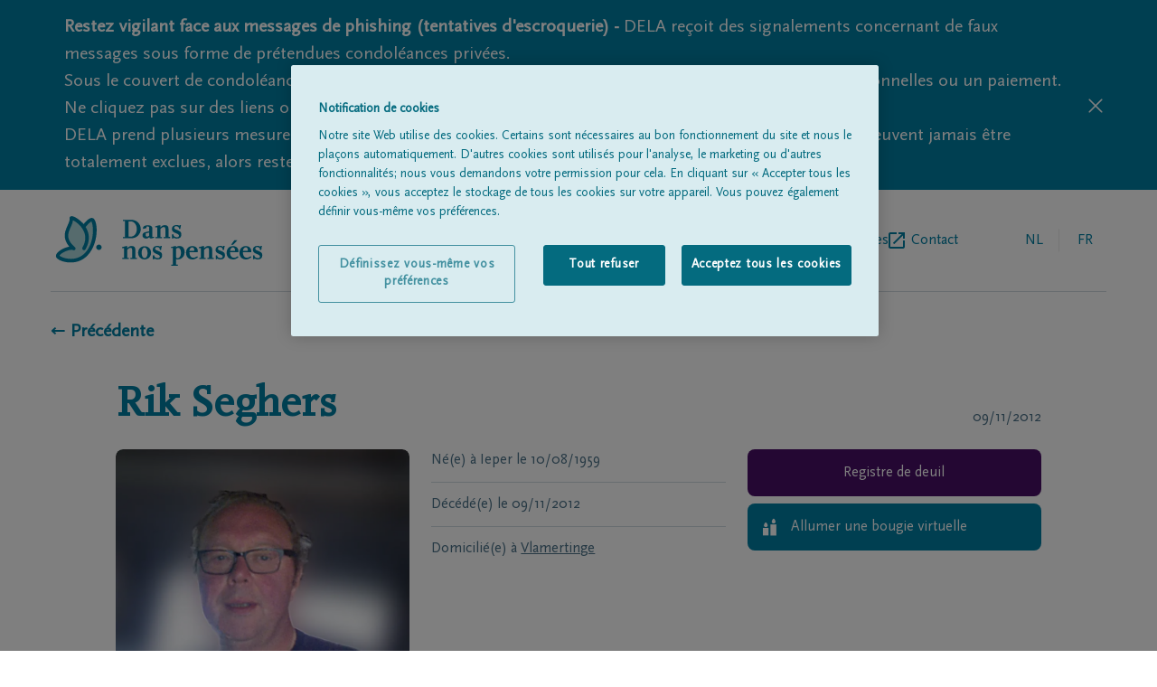

--- FILE ---
content_type: text/html; charset=utf-8
request_url: https://www.dansnospensees.be/avis-de-deces/deces-detail/09-11-2012/rik-seghers
body_size: 14692
content:
<!DOCTYPE html><html lang="fr"><head><meta charSet="utf-8"/><script integrity="sha384-9yCUjulMtAUVtpAs+Wmb067zxMp6o8qQ55jak+5ZGsnbSSKXncKYatHaYqS8O4mr" crossorigin="anonymous">(function(w,d,s,l,i){w[l]=w[l]||[];w[l].push({'gtm.start':
              new Date().getTime(),event:'gtm.js'});var f=d.getElementsByTagName(s)[0],
              j=d.createElement(s),dl=l!='dataLayer'?'&l='+l:'';j.async=true;j.src=
              'https://www.googletagmanager.com/gtm.js?id='+i+dl;f.parentNode.insertBefore(j,f);
              })(window,document,'script','dataLayer', 'GTM-TFK68F');</script><title>Rik Seghers 09/11/2012 | Dans nos pensées</title><link rel="alternate" hrefLang="nl" href="https://www.ingedachten.be/avis-de-deces/deces-detail/09-11-2012/rik-seghers"/><link rel="alternate" hrefLang="fr" href="https://www.dansnospensees.be/avis-de-deces/deces-detail/09-11-2012/rik-seghers"/><link rel="canonical" href="https://www.dansnospensees.be/avis-de-deces/deces-detail/09-11-2012/rik-seghers"/><meta name="viewport" content="width=device-width, initial-scale=1"/><link rel="apple-touch-icon" sizes="180x180" href="/apple-touch-icon.png"/><link rel="icon" type="image/png" sizes="32x32" href="/favicon-32x32.png"/><link rel="icon" type="image/png" sizes="16x16" href="/favicon-16x16.png"/><link rel="manifest" href="/site.webmanifest"/><link rel="mask-icon" href="/safari-pinned-tab.svg" color="#007fa4"/><meta name="msapplication-TileColor" content="#007fa4"/><meta name="theme-color" content="#ffffff"/><meta name="description" content="Avis de décès de  Rik Seghers, né(e) le 10/08/1959 à Ieper, &amp;amp;#8224; décédé(e) le  09/11/2012 à . Signez le registre de deuil ici."/><meta property="og:title" content="Rik Seghers | Dans nos pensées"/><meta property="og:type" content="website"/><meta property="og:description" content="Avis de décès de  Rik Seghers, né(e) le 10/08/1959 à Ieper, &amp;amp;#8224; décédé(e) le  09/11/2012 à . Signez le registre de deuil ici."/><meta property="og:image:url" content="https://igdstorageprd.blob.core.windows.net/obituary-media/8500-9000/8908/2012/11/9/59081008339/59081008339_photo--resized"/><meta property="og:image:width" content="758"/><meta property="og:image:height" content="800"/><link rel="preload" as="image" imageSrcSet="/_next/image?url=https%3A%2F%2Figdstorageprd.blob.core.windows.net%2Fobituary-media%2F8500-9000%2F8908%2F2012%2F11%2F9%2F59081008339%2F59081008339_photo--resized&amp;w=640&amp;q=75 640w, /_next/image?url=https%3A%2F%2Figdstorageprd.blob.core.windows.net%2Fobituary-media%2F8500-9000%2F8908%2F2012%2F11%2F9%2F59081008339%2F59081008339_photo--resized&amp;w=750&amp;q=75 750w, /_next/image?url=https%3A%2F%2Figdstorageprd.blob.core.windows.net%2Fobituary-media%2F8500-9000%2F8908%2F2012%2F11%2F9%2F59081008339%2F59081008339_photo--resized&amp;w=828&amp;q=75 828w, /_next/image?url=https%3A%2F%2Figdstorageprd.blob.core.windows.net%2Fobituary-media%2F8500-9000%2F8908%2F2012%2F11%2F9%2F59081008339%2F59081008339_photo--resized&amp;w=1080&amp;q=75 1080w, /_next/image?url=https%3A%2F%2Figdstorageprd.blob.core.windows.net%2Fobituary-media%2F8500-9000%2F8908%2F2012%2F11%2F9%2F59081008339%2F59081008339_photo--resized&amp;w=1200&amp;q=75 1200w, /_next/image?url=https%3A%2F%2Figdstorageprd.blob.core.windows.net%2Fobituary-media%2F8500-9000%2F8908%2F2012%2F11%2F9%2F59081008339%2F59081008339_photo--resized&amp;w=1920&amp;q=75 1920w, /_next/image?url=https%3A%2F%2Figdstorageprd.blob.core.windows.net%2Fobituary-media%2F8500-9000%2F8908%2F2012%2F11%2F9%2F59081008339%2F59081008339_photo--resized&amp;w=2048&amp;q=75 2048w, /_next/image?url=https%3A%2F%2Figdstorageprd.blob.core.windows.net%2Fobituary-media%2F8500-9000%2F8908%2F2012%2F11%2F9%2F59081008339%2F59081008339_photo--resized&amp;w=3840&amp;q=75 3840w" imageSizes="100vw" fetchpriority="high"/><meta name="next-head-count" content="22"/><link rel="preconnect" href="https://fonts.googleapis.com"/><link rel="preconnect" href="https://fonts.gstatic.com" crossorigin="anonymous"/><link rel="preload" href="/fonts/delaIcon/delaIcon.ttf" as="font" crossorigin="" type="font/ttf"/><link rel="preload" href="/fonts/ScalaSansPro/ScalaSansPro.ttf" as="font" crossorigin="" type="font/ttf"/><link rel="preload" href="/fonts/ScalaOT/ScalaOT.ttf" as="font" crossorigin="" type="font/ttf"/><link data-next-font="" rel="preconnect" href="/" crossorigin="anonymous"/><script id="OneTrust" type="text/javascript" data-nscript="beforeInteractive">function OptanonWrapper() </script><link rel="preload" href="/_next/static/css/1ed5b7814f29d169.css" as="style"/><link rel="stylesheet" href="/_next/static/css/1ed5b7814f29d169.css" data-n-g=""/><link rel="preload" href="/_next/static/css/41b896fb9ce2ef62.css" as="style"/><link rel="stylesheet" href="/_next/static/css/41b896fb9ce2ef62.css" data-n-p=""/><noscript data-n-css=""></noscript><script defer="" nomodule="" src="/_next/static/chunks/polyfills-42372ed130431b0a.js"></script><script src="https://cdn.cookielaw.org/scripttemplates/otSDKStub.js" data-document-language="true" type="text/javascript" charSet="UTF-8" data-domain-script="c2978dce-42dd-4457-a7a4-813533bcfd03-test" defer="" data-nscript="beforeInteractive"></script><script src="/_next/static/chunks/webpack-59c5c889f52620d6.js" defer=""></script><script src="/_next/static/chunks/framework-49c6cecf1f6d5795.js" defer=""></script><script src="/_next/static/chunks/main-21175ec1c4723845.js" defer=""></script><script src="/_next/static/chunks/pages/_app-009411393f9f62e7.js" defer=""></script><script src="/_next/static/chunks/202-aba5c0acc506b266.js" defer=""></script><script src="/_next/static/chunks/698-a99de2d1886ba952.js" defer=""></script><script src="/_next/static/chunks/70-a61e836d856d0dfe.js" defer=""></script><script src="/_next/static/chunks/pages/%5B%5B...slug%5D%5D-be36dff928da15c2.js" defer=""></script><script src="/_next/static/X7WbRXsrXQJle0SAn4YMy/_buildManifest.js" defer=""></script><script src="/_next/static/X7WbRXsrXQJle0SAn4YMy/_ssgManifest.js" defer=""></script></head><body class=""><div id="__next"><div><header class="pt-7 px-5 lg:px-14"><div class="flex items-center justify-between pb-7 lg:flex-row lg:items-center w-full lg:border-b lg:border-borderGrey"><a href="https://www.dansnospensees.be/fr"><svg y="0px" viewBox="0 0 177 43" class="h-11 w-36 sm:w-60 md:h-14"><g><g><path fill="#007FA4" d="M70.5,17.5c-1.5,1.4-3.2,2.1-5.5,2.1h-7.3v-1h1.8V5h-1.8V4H65c4.5,0,7.9,3.4,7.9,7.8    C73,13.9,72.1,15.9,70.5,17.5z M64.5,5.3h-2v13h1.9c3,0,5.2-2.8,5.2-6.5C69.6,8.3,67.3,5.3,64.5,5.3z"></path><path fill="#007FA4" d="M82.7,19.6c-0.4,0.1-0.8,0.2-1.1,0.2c-0.9,0-1.3-0.4-1.4-1.3c-0.8,1-1.6,1.4-2.8,1.4c-1.8,0-3-1.1-3-2.7    c0-1.4,0.8-2.4,2.3-2.7l3.4-0.8v-2.5c0-1.2-0.3-1.6-1.2-1.6c-0.4,0-0.6,0-1.2,0.3V11L75,11.7c-0.2-0.3-0.2-0.4-0.2-0.7    c0-1.4,1.6-2.4,4.1-2.4s3.9,0.9,3.9,2.6v7.2h1.4v0.8L82.7,19.6z M80.1,14.8l-3,0.7v1.3c0,0.9,0.5,1.5,1.2,1.5c0.6,0,1.1-0.3,1.8-1    V14.8z"></path><path fill="#007FA4" d="M92.4,19.6v-1h1.4V12c0-1.4-0.3-1.9-1.3-1.9c-0.9,0-1.3,0.2-2.9,1.7v6.8H91v1h-5.5v-1h1.4v-8.3h-1.7V9.5    l3.4-0.9h1v1.9c1.5-1.6,2.3-2,3.8-2c2,0,3.1,1,3.1,3v7H98v1h-5.6V19.6z"></path><path fill="#007FA4" d="M103.7,19.9c-1.4,0-2.3-0.3-3-0.9v0.8h-1.2v-3.4h1.3V17c0,0.9,1.3,1.8,2.8,1.8c1.1,0,1.8-0.5,1.8-1.3    c0-0.9-0.6-1.4-2.9-2.3c-2.3-0.9-3.1-1.8-3.1-3.5c0-2,1.5-3.3,3.8-3.3c1.2,0,2,0.2,2.6,0.8l0.1-0.8h1.2l-0.6,3.4h-1.2    c0.1-0.3,0.1-0.6,0.1-0.8c0-0.8-1.2-1.6-2.3-1.6c-1,0-1.7,0.5-1.7,1.3c0,0.9,0.4,1.2,2.9,2.1c2.3,0.9,3.1,1.8,3.1,3.5    C107.5,18.7,106.1,19.9,103.7,19.9z"></path></g><g><path fill="#007FA4" d="M64.2,37.3v-1h1.4v-6.6c0-1.4-0.3-1.9-1.3-1.9c-0.9,0-1.3,0.2-2.9,1.7v6.8h1.4v1h-5.5v-1h1.4V28H57v-0.8    l3.4-0.9h1v1.9c1.5-1.6,2.3-2,3.8-2c2,0,3.1,1,3.1,3v7h1.4v1L64.2,37.3L64.2,37.3z"></path><path fill="#007FA4" d="M76.2,37.6c-3.2,0-5.5-2.4-5.5-5.6c0-3.3,2.3-5.6,5.5-5.6s5.5,2.4,5.5,5.6C81.6,35.2,79.3,37.6,76.2,37.6z    M76.2,27.5c-1.4,0-2.5,1.8-2.5,4.5c0,2.6,1,4.5,2.5,4.5s2.5-1.8,2.5-4.5C78.6,29.3,77.6,27.5,76.2,27.5z"></path><path fill="#007FA4" d="M87.4,37.6c-1.4,0-2.3-0.3-3-0.9v0.8h-1.2v-3.4h1.3v0.6c0,0.9,1.3,1.8,2.8,1.8c1.1,0,1.8-0.5,1.8-1.3    c0-0.9-0.6-1.4-2.9-2.3c-2.3-0.9-3.1-1.8-3.1-3.5c0-2,1.5-3.3,3.8-3.3c1.2,0,2,0.2,2.6,0.8l0.1-0.8h1.2l-0.6,3.4H89    c0.1-0.3,0.1-0.6,0.1-0.8c0-0.8-1.2-1.6-2.3-1.6c-1,0-1.7,0.5-1.7,1.3c0,0.9,0.4,1.2,2.9,2.1c2.3,0.9,3.1,1.8,3.1,3.5    C91.1,36.4,89.8,37.6,87.4,37.6z"></path><path fill="#007FA4" d="M104.4,37.6c-0.6,0-0.9,0-1.5-0.3V42h1.6v1h-5.7v-1h1.4V27.9h-1.7v-0.7l3.4-0.9h1v1c0.9-0.8,1.7-1.1,3-1.1    c2.6,0,4.3,2,4.3,5.2C110.1,35.1,107.7,37.6,104.4,37.6z M104.7,27.8c-0.6,0-1,0.2-1.8,0.8v6c0,1.7,0.2,2,1.2,2c1.8,0,3-2,3-4.8    C107.1,29.4,106.1,27.8,104.7,27.8z"></path><path fill="#007FA4" d="M116.7,37.6c-3.2,0-5.3-2.2-5.3-5.6s2.1-5.7,5.4-5.7c2.7,0,4.6,1.7,4.6,4.3v0.9h-7.1c0,2.9,1.3,4.7,3.4,4.7    c0.9,0,1.3-0.2,3.2-1.3l0.5,1C119.2,37.3,118.3,37.6,116.7,37.6z M118.4,29.7c0-1.4-0.7-2.4-1.7-2.4c-1.3,0-2.2,1.2-2.5,3h4.1    L118.4,29.7L118.4,29.7z"></path><path fill="#007FA4" d="M129.5,37.3v-1h1.4v-6.6c0-1.4-0.3-1.9-1.3-1.9c-0.9,0-1.3,0.2-2.9,1.7v6.8h1.4v1h-5.5v-1h1.4V28h-1.7v-0.8    l3.4-0.9h1v1.9c1.5-1.6,2.3-2,3.8-2c2,0,3.1,1,3.1,3v7h1.4v1L129.5,37.3L129.5,37.3z"></path><path fill="#007FA4" d="M140.8,37.6c-1.4,0-2.3-0.3-3-0.9v0.8h-1.2v-3.4h1.3v0.6c0,0.9,1.3,1.8,2.8,1.8c1.1,0,1.8-0.5,1.8-1.3    c0-0.9-0.6-1.4-2.9-2.3c-2.3-0.9-3.1-1.8-3.1-3.5c0-2,1.5-3.3,3.8-3.3c1.2,0,2,0.2,2.6,0.8l0.1-0.8h1.2l-0.6,3.4h-1.2    c0.1-0.3,0.1-0.6,0.1-0.8c0-0.8-1.2-1.6-2.3-1.6c-1,0-1.7,0.5-1.7,1.3c0,0.9,0.4,1.2,2.9,2.1c2.3,0.9,3.1,1.8,3.1,3.5    C144.5,36.4,143.1,37.6,140.8,37.6z"></path><path fill="#007FA4" d="M151.2,37.6c-3.2,0-5.3-2.2-5.3-5.6s2.1-5.7,5.4-5.7c2.7,0,4.6,1.7,4.6,4.3v0.9h-7.1c0,2.9,1.3,4.7,3.4,4.7    c0.9,0,1.3-0.2,3.2-1.3l0.5,1C153.7,37.3,152.9,37.6,151.2,37.6z M153,29.7c0-1.4-0.7-2.4-1.7-2.4c-1.3,0-2.2,1.2-2.5,3h4.1    L153,29.7L153,29.7z M151.3,25.2h-1.7l2.8-3.8h2.6L151.3,25.2z"></path><path fill="#007FA4" d="M162.1,37.6c-3.2,0-5.3-2.2-5.3-5.6s2.1-5.7,5.4-5.7c2.7,0,4.6,1.7,4.6,4.3v0.9h-7.1c0,2.9,1.3,4.7,3.4,4.7    c0.9,0,1.3-0.2,3.2-1.3l0.5,1C164.6,37.3,163.8,37.6,162.1,37.6z M163.9,29.7c0-1.4-0.7-2.4-1.7-2.4c-1.3,0-2.2,1.2-2.5,3h4.1    L163.9,29.7L163.9,29.7z"></path><path fill="#007FA4" d="M172.5,37.6c-1.4,0-2.3-0.3-3-0.9v0.8h-1.2v-3.4h1.3v0.6c0,0.9,1.3,1.8,2.8,1.8c1.1,0,1.8-0.5,1.8-1.3    c0-0.9-0.6-1.4-2.9-2.3c-2.3-0.9-3.1-1.8-3.1-3.5c0-2,1.5-3.3,3.8-3.3c1.2,0,2,0.2,2.6,0.8l0.1-0.8h1.2l-0.6,3.4h-1.2    c0.1-0.3,0.1-0.6,0.1-0.8c0-0.8-1.2-1.6-2.3-1.6c-1,0-1.7,0.5-1.7,1.3c0,0.9,0.4,1.2,2.9,2.1c2.3,0.9,3.1,1.8,3.1,3.5    C176.2,36.4,174.9,37.6,172.5,37.6z"></path></g></g><path fill="#ADD8DB" d="M24.7,9.6c0,0,5.2-7,7.2-5.4c2.9,3,3.6,19.8-5.2,29s-22.2,4.6-24.1,2c-2-2.6,9.1-8.9,13.4-6.9  C3,17.1,14.7,9.4,14,2.6c-0.2-1.8,20.5,8.6,10.8,25.7"></path><g><path fill="#007FA4" d="M13.5,40.2c-0.5,0-1,0-1.5,0c-4.6-0.3-9.2-2-10.6-4c-0.4-0.5-1.2-2,0.5-4c1.8-2.3,6.4-4.8,10.3-5.4   C6,19.4,8.7,13.3,10.8,8.7c1-2.2,1.9-4.2,1.7-6c-0.1-0.7,0.3-1.4,1-1.7c1.9-0.9,7.1,2.5,10.3,5.9c0.2,0.2,0.4,0.4,0.6,0.7   c1.5-1.9,4.2-4.9,6.5-5.2c0.8-0.1,1.5,0.1,2,0.5c0,0,0.1,0.1,0.1,0.1c3.9,4,3.9,21.6-5.2,31.1C24.1,38.1,19.1,40.2,13.5,40.2z   M3.9,34.4c0.8,0.9,4.2,2.4,8.3,2.7c3.7,0.3,9-0.4,13.4-5c8.3-8.6,7.3-23.8,5.4-26.7c-0.9,0.3-3.1,2.4-4.9,4.7   c2.7,4.3,4.5,10.8-0.1,18.9c-0.4,0.7-1.3,1-2,0.6c-0.7-0.4-1-1.3-0.6-2c2.9-5.1,3.2-10,0.8-14.6c-2.3-4.6-6.6-7.6-8.9-8.6   C15.2,6.2,14.4,8,13.5,10c-2.4,5.3-4.6,10.3,3.5,17.2c0.6,0.5,0.7,1.3,0.3,2c-0.4,0.6-1.2,0.9-1.9,0.5c-1.4-0.7-4.7,0.1-7.8,1.7   C5.3,32.6,4.1,33.9,3.9,34.4z M3.8,34.3C3.8,34.3,3.8,34.3,3.8,34.3C3.8,34.3,3.8,34.3,3.8,34.3z M15.5,2.4   C15.5,2.4,15.5,2.5,15.5,2.4C15.5,2.5,15.5,2.4,15.5,2.4z"></path></g><path fill="#007FA4" d="M37.4,29.6c-1.3,0-2.3-1.1-2.3-2.3c0-1.3,1.1-2.3,2.3-2.3s2.3,1.1,2.3,2.3S38.7,29.6,37.4,29.6z"></path></svg></a><div class="flex flex-row lg:hidden text-delaBlue relative"><ul class="text-borderGrey text-base md:ml-5 w-36 text-right self-center LangSwitch_border_line__EQ0Pv"><li class="uppercase inline-block relative text-textSubtleGrey pr-1"><a href="https://www.ingedachten.be/overlijdensberichten/overlijden-detail/09-11-2012/rik-seghers"><span class="w-12 h-12 flex justify-center leading-12 cursor-pointer">nl</span></a></li><li class="uppercase inline-block relative text-delaBlue pointer-events-none pl-1"><a href="https://www.dansnospensees.be/"><span class="w-12 h-12 flex justify-center leading-12">fr</span></a></li></ul><div class="relative z-30 pl-1 md:pl-6"><div class="hamburger-react" aria-label="toggle menu" aria-expanded="false" role="button" style="cursor:pointer;height:48px;position:relative;transition:0.4s cubic-bezier(0, 0, 0, 1);user-select:none;width:48px;outline:none" tabindex="0"><div style="background:currentColor;height:2px;left:14px;position:absolute;width:20px;top:17px;transition:0.4s cubic-bezier(0, 0, 0, 1);transform:none"></div><div style="background:currentColor;height:2px;left:14px;position:absolute;width:20px;top:23px;transition:0.2s cubic-bezier(0, 0, 0, 1);transform:none"></div><div style="background:currentColor;height:2px;left:14px;position:absolute;width:20px;top:29px;transition:0.4s cubic-bezier(0, 0, 0, 1);transform:none"></div></div></div><nav class="h-auto w-60 bg-white shadow-md absolute top-0 right-0 pt-4 pb-5 px-5 z-20 hidden"><h3 class="text-subtleGrey text-xs mb-2">MENU</h3><ul><li class=""><a href="https://www.dansnospensees.be/avis-de-deces"><span class="flex items-center text-delaBlue inline-block h-12 text-base leading-none pb-2 flex-row back-to-home-link"><span class="">Tous les avis de décès</span></span></a></li><li class=""><a href="https://www.dansnospensees.be/a-propos-de-nous"><span class="flex items-center text-delaBlue inline-block h-12 text-base leading-none pb-2 flex-row back-to-home-link"><span class="">À propos de nous</span></span></a></li><li class="externalLink"><a href="https://www.dela.be/fr/organisation-de-funerailles/pendant-les-obseques/trouvez-un-entrepreneur-de-pompes-funebres" target="_blank" rel="noopener noreferrer" class="flex items-center text-delaBlue inline-block h-12 text-base leading-none pb-2 flex-row back-to-home-link"><span class="">Entrepreneur de pompes funèbres</span><svg xmlns="http://www.w3.org/2000/svg" xml:space="preserve" width="18" height="18"><path d="M16 16H2V2h7V0H2C.9 0 0 .9 0 2v14c0 1.1.9 2 2 2h14c1.1 0 2-.9 2-2V9h-2v7zM11 0v2h3.6l-9.8 9.8 1.4 1.4L16 3.4V7h2V0h-7z" fill="#007fa4"></path></svg></a></li><li class=""><a href="https://www.dansnospensees.be/contact"><span class="flex items-center text-delaBlue inline-block h-12 text-base leading-none pb-2 flex-row back-to-home-link"><span class="">Contact</span></span></a></li></ul></nav></div><div class="lg:flex flex-row hidden pl-5"><nav><ul class="flex gap-6 lg:gap-10 "><li class=""><a href="https://www.dansnospensees.be/avis-de-deces"><span class="flex items-center text-delaBlue h-12 text-base leading-none flex-row back-to-home-link"><span class="">Tous les avis de décès</span></span></a></li><li class=""><a href="https://www.dansnospensees.be/a-propos-de-nous"><span class="flex items-center text-delaBlue h-12 text-base leading-none flex-row back-to-home-link"><span class="">À propos de nous</span></span></a></li><li class="externalLink"><a href="https://www.dela.be/fr/organisation-de-funerailles/pendant-les-obseques/trouvez-un-entrepreneur-de-pompes-funebres" target="_blank" rel="noopener noreferrer" class="flex items-center text-delaBlue h-12 text-base leading-none flex-row back-to-home-link"><span class="">Entrepreneur de pompes funèbres</span><svg xmlns="http://www.w3.org/2000/svg" xml:space="preserve" width="18" height="18"><path d="M16 16H2V2h7V0H2C.9 0 0 .9 0 2v14c0 1.1.9 2 2 2h14c1.1 0 2-.9 2-2V9h-2v7zM11 0v2h3.6l-9.8 9.8 1.4 1.4L16 3.4V7h2V0h-7z" fill="#007fa4"></path></svg></a></li><li class=""><a href="https://www.dansnospensees.be/contact"><span class="flex items-center text-delaBlue h-12 text-base leading-none flex-row back-to-home-link"><span class="">Contact</span></span></a></li></ul></nav><ul class="text-borderGrey text-base md:ml-5 w-36 text-right self-center LangSwitch_border_line__EQ0Pv"><li class="uppercase inline-block relative text-textSubtleGrey pr-1"><a href="https://www.ingedachten.be/overlijdensberichten/overlijden-detail/09-11-2012/rik-seghers"><span class="w-12 h-12 flex justify-center leading-12 cursor-pointer">nl</span></a></li><li class="uppercase inline-block relative text-delaBlue pointer-events-none pl-1"><a href="https://www.dansnospensees.be/"><span class="w-12 h-12 flex justify-center leading-12">fr</span></a></li></ul></div></div></header><div class="px-5 lg:px-14" id="back-to-home-link-container"><a href="https://www.dansnospensees.be/"><span class="flex items-center font-bold text-xl flex-row back-to-home-link"><span class="">← Précédente</span></span></a></div><main class="max-w-screen-lg mx-auto text-delaBlue px-5 md:px-8 mdPlus:px-0 "><section class="grid grid-cols-3 gap-6 pt-6 md:pt-6"><div class="flex flex-col md:flex-row justify-between col-span-3 pt-5"><h1 class="text-center md:text-left font-serif font-bold text-delaBlue text-3xl md:text-5xl pb-8 md:pb-0 border-b border-borderGrey md:border-none">Rik<!-- --> <!-- -->Seghers</h1><div class="flex items-center flex-row justify-center text-delaBlue space-x-10 md:items-end font-serif text-base pt-8 md:pt-0"><span class="flex flex-wrap leading-percent-140 text-textSubtleGrey"></span><p class="flex items-center flex-wrap gap-px-12 leading-percent-140 justify-between text-textSubtleGrey"><div class="flex-direction-row flex gap-px-8 sm:gap-px-5 items-center md:w-full"><span class="sm:hidden icon-deceaced bg-no-repeat block w-px-16 h-px-16 min-w-px-16 bg-center"></span><span class="hidden sm:inline"></span><span class="font-sans ">09/11/2012</span></div></p></div></div><div class="grid gap-6 grid-cols-2 col-span-3 md:col-span-2"><div class="fallbackImg_image_cont__WDdJL relative pt-100% overflow-hidden rounded-lg col-span-2 md:col-span-1"><div class="overflow-hidden rounded-lg h-auto"><img alt="Rik Seghers" fetchpriority="high" width="758" height="800" decoding="async" data-nimg="1" style="color:transparent;width:100%;height:auto" sizes="100vw" srcSet="/_next/image?url=https%3A%2F%2Figdstorageprd.blob.core.windows.net%2Fobituary-media%2F8500-9000%2F8908%2F2012%2F11%2F9%2F59081008339%2F59081008339_photo--resized&amp;w=640&amp;q=75 640w, /_next/image?url=https%3A%2F%2Figdstorageprd.blob.core.windows.net%2Fobituary-media%2F8500-9000%2F8908%2F2012%2F11%2F9%2F59081008339%2F59081008339_photo--resized&amp;w=750&amp;q=75 750w, /_next/image?url=https%3A%2F%2Figdstorageprd.blob.core.windows.net%2Fobituary-media%2F8500-9000%2F8908%2F2012%2F11%2F9%2F59081008339%2F59081008339_photo--resized&amp;w=828&amp;q=75 828w, /_next/image?url=https%3A%2F%2Figdstorageprd.blob.core.windows.net%2Fobituary-media%2F8500-9000%2F8908%2F2012%2F11%2F9%2F59081008339%2F59081008339_photo--resized&amp;w=1080&amp;q=75 1080w, /_next/image?url=https%3A%2F%2Figdstorageprd.blob.core.windows.net%2Fobituary-media%2F8500-9000%2F8908%2F2012%2F11%2F9%2F59081008339%2F59081008339_photo--resized&amp;w=1200&amp;q=75 1200w, /_next/image?url=https%3A%2F%2Figdstorageprd.blob.core.windows.net%2Fobituary-media%2F8500-9000%2F8908%2F2012%2F11%2F9%2F59081008339%2F59081008339_photo--resized&amp;w=1920&amp;q=75 1920w, /_next/image?url=https%3A%2F%2Figdstorageprd.blob.core.windows.net%2Fobituary-media%2F8500-9000%2F8908%2F2012%2F11%2F9%2F59081008339%2F59081008339_photo--resized&amp;w=2048&amp;q=75 2048w, /_next/image?url=https%3A%2F%2Figdstorageprd.blob.core.windows.net%2Fobituary-media%2F8500-9000%2F8908%2F2012%2F11%2F9%2F59081008339%2F59081008339_photo--resized&amp;w=3840&amp;q=75 3840w" src="/_next/image?url=https%3A%2F%2Figdstorageprd.blob.core.windows.net%2Fobituary-media%2F8500-9000%2F8908%2F2012%2F11%2F9%2F59081008339%2F59081008339_photo--resized&amp;w=3840&amp;q=75"/></div></div><div class="text-textSubtleGrey col-span-2 md:col-span-1"><p class="pb-3 mb-3 border-b border-borderGrey"><span>Né(e) à<!-- --> <!-- -->Ieper<!-- --> </span>le<!-- --> <span>10/08/1959</span></p><p class="pb-3 mb-3  border-borderGrey border-b"><span>Décédé(e)<!-- --> <!-- --> </span>le<!-- --> <span>09/11/2012</span></p><p>Domicilié(e) à<!-- --> <a href="https://www.dansnospensees.be/avis-de-deces?name=&amp;place=Vlamertinge&amp;postalCode="><span class="text-textSubtleGrey hover:text-textSubtleGrey cursor-pointer underline hover:text-blueSunrize">Vlamertinge</span></a></p></div></div><div class="col-span-3 md:col-span-1" id="personal-data-actions"><a href="https://www.dansnospensees.be/avis-de-deces/registre-de-condoleances/09-11-2012/rik-seghers"><span class="relative pt-4 pb-4 rounded-lg w-full flex text-white bg-purpleSunset justify-center px-5 leading-5 font-light text-left font-sans mb-2"><span class="self-center">Registre de deuil</span></span></a><a href="https://www.dansnospensees.be/avis-de-deces/registre-de-condoleances/09-11-2012/rik-seghers/lightacandle"><span class="relative pt-4 pb-4 rounded-lg w-full flex text-white bg-delaBlue pr-5 pl-12 leading-5 font-light text-left font-sans mb-2"><span class="transform absolute left-4 top-2/4 -translate-y-2/4 font-icon icon-candle text-xl text-white pr-5"></span><span class="self-center">Allumer une bougie virtuelle</span></span></a></div></section><section><div class="flex flex-col md:flex-row md:justify-between md:items-center"><h2 class="font-serif font-bold text-2xl md:text-3xl">Avis de décès</h2><a href="https://igdstorageprd.blob.core.windows.net/obituary-media/8500-9000/8908/2012/11/9/59081008339/CondoleanceCard/59081008339_condoleancecard_originalpdf" target="_blank" rel="noopener noreferrer" class="flex items-center text-delaBlue text-base pb-2 flex-row-reverse justify-end back-to-home-link" download="obituary.pdf"><span class="pl-3">Télécharger l&#x27;avis de décès (pdf)</span><span class="font-dela-icon icon-download text-xs"></span><svg xmlns="http://www.w3.org/2000/svg" xml:space="preserve" width="18" height="18"><path d="M16 16H2V2h7V0H2C.9 0 0 .9 0 2v14c0 1.1.9 2 2 2h14c1.1 0 2-.9 2-2V9h-2v7zM11 0v2h3.6l-9.8 9.8 1.4 1.4L16 3.4V7h2V0h-7z" fill="#007fa4"></path></svg></a></div><div class="relative w-full h-full"><div class="Letter_letter__mj4SU border-delaBlue border-solid border md:h-auto overflow-hidden"><div class="react-transform-wrapper transform-component-module_wrapper__7HFJe Letter_wrapper__lu6uD"><div class="react-transform-component transform-component-module_content__uCDPE Letter_content__eFcGJ"><img alt="Letter Of Condolence" loading="lazy" decoding="async" data-nimg="fill" style="position:absolute;height:100%;width:100%;left:0;top:0;right:0;bottom:0;object-fit:contain;color:transparent" sizes="100vw" srcSet="/_next/image?url=https%3A%2F%2Figdstorageprd.blob.core.windows.net%2Fobituary-media%2F8500-9000%2F8908%2F2012%2F11%2F9%2F59081008339%2FCondoleanceCard%2F59081008339_condoleancecard_p01&amp;w=640&amp;q=75 640w, /_next/image?url=https%3A%2F%2Figdstorageprd.blob.core.windows.net%2Fobituary-media%2F8500-9000%2F8908%2F2012%2F11%2F9%2F59081008339%2FCondoleanceCard%2F59081008339_condoleancecard_p01&amp;w=750&amp;q=75 750w, /_next/image?url=https%3A%2F%2Figdstorageprd.blob.core.windows.net%2Fobituary-media%2F8500-9000%2F8908%2F2012%2F11%2F9%2F59081008339%2FCondoleanceCard%2F59081008339_condoleancecard_p01&amp;w=828&amp;q=75 828w, /_next/image?url=https%3A%2F%2Figdstorageprd.blob.core.windows.net%2Fobituary-media%2F8500-9000%2F8908%2F2012%2F11%2F9%2F59081008339%2FCondoleanceCard%2F59081008339_condoleancecard_p01&amp;w=1080&amp;q=75 1080w, /_next/image?url=https%3A%2F%2Figdstorageprd.blob.core.windows.net%2Fobituary-media%2F8500-9000%2F8908%2F2012%2F11%2F9%2F59081008339%2FCondoleanceCard%2F59081008339_condoleancecard_p01&amp;w=1200&amp;q=75 1200w, /_next/image?url=https%3A%2F%2Figdstorageprd.blob.core.windows.net%2Fobituary-media%2F8500-9000%2F8908%2F2012%2F11%2F9%2F59081008339%2FCondoleanceCard%2F59081008339_condoleancecard_p01&amp;w=1920&amp;q=75 1920w, /_next/image?url=https%3A%2F%2Figdstorageprd.blob.core.windows.net%2Fobituary-media%2F8500-9000%2F8908%2F2012%2F11%2F9%2F59081008339%2FCondoleanceCard%2F59081008339_condoleancecard_p01&amp;w=2048&amp;q=75 2048w, /_next/image?url=https%3A%2F%2Figdstorageprd.blob.core.windows.net%2Fobituary-media%2F8500-9000%2F8908%2F2012%2F11%2F9%2F59081008339%2FCondoleanceCard%2F59081008339_condoleancecard_p01&amp;w=3840&amp;q=75 3840w" src="/_next/image?url=https%3A%2F%2Figdstorageprd.blob.core.windows.net%2Fobituary-media%2F8500-9000%2F8908%2F2012%2F11%2F9%2F59081008339%2FCondoleanceCard%2F59081008339_condoleancecard_p01&amp;w=3840&amp;q=75"/></div></div></div><div class="md:grid grid-cols-2 py-5 content-center items-center"><div class="hidden md:flex col-span-2 justify-end"><div class="flex flex-col justify-center text-textSubtleGrey text-sm text-right"><p>Vous pouvez agrandir et déplacer le message à l&#x27;aide des boutons sur la droite.</p><p class="text-right">Plus d&#x27;infos ci-dessous à gauche.</p></div><div class="grid grid-cols-1 gap-1 ml-5 lg:ml-10"><button aria-label="button" type="button" title="plus" class="w-8 h-8 bg-subtleGrey m-0 flex justify-center items-center rounded-lg self-end"><span class="font-dela-icon icon-plus text-delaBlue"></span></button><button aria-label="button" type="button" title="minus" class="w-8 h-8 bg-subtleGrey m-0 flex justify-center items-center rounded-lg "><span class="font-dela-icon icon-minus text-delaBlue"></span></button></div><div class="grid grid-cols-3 gap-2 ml-5 lg:ml-10"><div class="col-span-3 justify-self-center"><button aria-label="button" type="button" title="chevron-up" class="w-8 h-8 bg-subtleGrey m-0 flex justify-center items-center rounded-lg "><span class="font-dela-icon icon-chevron-up text-delaBlue"></span></button></div><button aria-label="button" type="button" title="chevron-left" class="w-8 h-8 bg-subtleGrey m-0 flex justify-center items-center rounded-lg "><span class="font-dela-icon icon-chevron-left text-delaBlue"></span></button><button aria-label="button" type="button" title="close" class="w-8 h-8 bg-subtleGrey m-0 flex justify-center items-center rounded-lg "><span class="font-dela-icon icon-close text-delaBlue"></span></button><button aria-label="button" type="button" title="chevron-right" class="w-8 h-8 bg-subtleGrey m-0 flex justify-center items-center rounded-lg "><span class="font-dela-icon icon-chevron-right text-delaBlue"></span></button><div class="col-span-3 justify-self-center"><button aria-label="button" type="button" title="chevron-down" class="w-8 h-8 bg-subtleGrey m-0 flex justify-center items-center rounded-lg "><span class="font-dela-icon icon-chevron-down text-delaBlue"></span></button></div></div></div></div></div><div class="relative w-full h-full"><div class="Letter_letter__mj4SU border-delaBlue border-solid border md:h-auto overflow-hidden"><div class="react-transform-wrapper transform-component-module_wrapper__7HFJe Letter_wrapper__lu6uD"><div class="react-transform-component transform-component-module_content__uCDPE Letter_content__eFcGJ"><img alt="Letter Of Condolence" loading="lazy" decoding="async" data-nimg="fill" style="position:absolute;height:100%;width:100%;left:0;top:0;right:0;bottom:0;object-fit:contain;color:transparent" sizes="100vw" srcSet="/_next/image?url=https%3A%2F%2Figdstorageprd.blob.core.windows.net%2Fobituary-media%2F8500-9000%2F8908%2F2012%2F11%2F9%2F59081008339%2FCondoleanceCard%2F59081008339_condoleancecard_p02&amp;w=640&amp;q=75 640w, /_next/image?url=https%3A%2F%2Figdstorageprd.blob.core.windows.net%2Fobituary-media%2F8500-9000%2F8908%2F2012%2F11%2F9%2F59081008339%2FCondoleanceCard%2F59081008339_condoleancecard_p02&amp;w=750&amp;q=75 750w, /_next/image?url=https%3A%2F%2Figdstorageprd.blob.core.windows.net%2Fobituary-media%2F8500-9000%2F8908%2F2012%2F11%2F9%2F59081008339%2FCondoleanceCard%2F59081008339_condoleancecard_p02&amp;w=828&amp;q=75 828w, /_next/image?url=https%3A%2F%2Figdstorageprd.blob.core.windows.net%2Fobituary-media%2F8500-9000%2F8908%2F2012%2F11%2F9%2F59081008339%2FCondoleanceCard%2F59081008339_condoleancecard_p02&amp;w=1080&amp;q=75 1080w, /_next/image?url=https%3A%2F%2Figdstorageprd.blob.core.windows.net%2Fobituary-media%2F8500-9000%2F8908%2F2012%2F11%2F9%2F59081008339%2FCondoleanceCard%2F59081008339_condoleancecard_p02&amp;w=1200&amp;q=75 1200w, /_next/image?url=https%3A%2F%2Figdstorageprd.blob.core.windows.net%2Fobituary-media%2F8500-9000%2F8908%2F2012%2F11%2F9%2F59081008339%2FCondoleanceCard%2F59081008339_condoleancecard_p02&amp;w=1920&amp;q=75 1920w, /_next/image?url=https%3A%2F%2Figdstorageprd.blob.core.windows.net%2Fobituary-media%2F8500-9000%2F8908%2F2012%2F11%2F9%2F59081008339%2FCondoleanceCard%2F59081008339_condoleancecard_p02&amp;w=2048&amp;q=75 2048w, /_next/image?url=https%3A%2F%2Figdstorageprd.blob.core.windows.net%2Fobituary-media%2F8500-9000%2F8908%2F2012%2F11%2F9%2F59081008339%2FCondoleanceCard%2F59081008339_condoleancecard_p02&amp;w=3840&amp;q=75 3840w" src="/_next/image?url=https%3A%2F%2Figdstorageprd.blob.core.windows.net%2Fobituary-media%2F8500-9000%2F8908%2F2012%2F11%2F9%2F59081008339%2FCondoleanceCard%2F59081008339_condoleancecard_p02&amp;w=3840&amp;q=75"/></div></div></div><div class="md:grid grid-cols-2 py-5 content-center items-center"><div class="hidden md:flex col-span-2 justify-end"><div class="flex flex-col justify-center text-textSubtleGrey text-sm text-right"><p>Vous pouvez agrandir et déplacer le message à l&#x27;aide des boutons sur la droite.</p><p class="text-right">Plus d&#x27;infos ci-dessous à gauche.</p></div><div class="grid grid-cols-1 gap-1 ml-5 lg:ml-10"><button aria-label="button" type="button" title="plus" class="w-8 h-8 bg-subtleGrey m-0 flex justify-center items-center rounded-lg self-end"><span class="font-dela-icon icon-plus text-delaBlue"></span></button><button aria-label="button" type="button" title="minus" class="w-8 h-8 bg-subtleGrey m-0 flex justify-center items-center rounded-lg "><span class="font-dela-icon icon-minus text-delaBlue"></span></button></div><div class="grid grid-cols-3 gap-2 ml-5 lg:ml-10"><div class="col-span-3 justify-self-center"><button aria-label="button" type="button" title="chevron-up" class="w-8 h-8 bg-subtleGrey m-0 flex justify-center items-center rounded-lg "><span class="font-dela-icon icon-chevron-up text-delaBlue"></span></button></div><button aria-label="button" type="button" title="chevron-left" class="w-8 h-8 bg-subtleGrey m-0 flex justify-center items-center rounded-lg "><span class="font-dela-icon icon-chevron-left text-delaBlue"></span></button><button aria-label="button" type="button" title="close" class="w-8 h-8 bg-subtleGrey m-0 flex justify-center items-center rounded-lg "><span class="font-dela-icon icon-close text-delaBlue"></span></button><button aria-label="button" type="button" title="chevron-right" class="w-8 h-8 bg-subtleGrey m-0 flex justify-center items-center rounded-lg "><span class="font-dela-icon icon-chevron-right text-delaBlue"></span></button><div class="col-span-3 justify-self-center"><button aria-label="button" type="button" title="chevron-down" class="w-8 h-8 bg-subtleGrey m-0 flex justify-center items-center rounded-lg "><span class="font-dela-icon icon-chevron-down text-delaBlue"></span></button></div></div></div></div></div></section></main><footer class="w-full bg-white"><div class="pt-7 pb-5 px-5 lg:px-14 "><div class="pb-7 border-b border-borderGrey"><div class="inline-block"><a href="https://www.dansnospensees.be/fr"><svg y="0px" viewBox="0 0 177 43" class="h-11 w-36 sm:w-60 md:h-14"><g><g><path fill="#007FA4" d="M70.5,17.5c-1.5,1.4-3.2,2.1-5.5,2.1h-7.3v-1h1.8V5h-1.8V4H65c4.5,0,7.9,3.4,7.9,7.8    C73,13.9,72.1,15.9,70.5,17.5z M64.5,5.3h-2v13h1.9c3,0,5.2-2.8,5.2-6.5C69.6,8.3,67.3,5.3,64.5,5.3z"></path><path fill="#007FA4" d="M82.7,19.6c-0.4,0.1-0.8,0.2-1.1,0.2c-0.9,0-1.3-0.4-1.4-1.3c-0.8,1-1.6,1.4-2.8,1.4c-1.8,0-3-1.1-3-2.7    c0-1.4,0.8-2.4,2.3-2.7l3.4-0.8v-2.5c0-1.2-0.3-1.6-1.2-1.6c-0.4,0-0.6,0-1.2,0.3V11L75,11.7c-0.2-0.3-0.2-0.4-0.2-0.7    c0-1.4,1.6-2.4,4.1-2.4s3.9,0.9,3.9,2.6v7.2h1.4v0.8L82.7,19.6z M80.1,14.8l-3,0.7v1.3c0,0.9,0.5,1.5,1.2,1.5c0.6,0,1.1-0.3,1.8-1    V14.8z"></path><path fill="#007FA4" d="M92.4,19.6v-1h1.4V12c0-1.4-0.3-1.9-1.3-1.9c-0.9,0-1.3,0.2-2.9,1.7v6.8H91v1h-5.5v-1h1.4v-8.3h-1.7V9.5    l3.4-0.9h1v1.9c1.5-1.6,2.3-2,3.8-2c2,0,3.1,1,3.1,3v7H98v1h-5.6V19.6z"></path><path fill="#007FA4" d="M103.7,19.9c-1.4,0-2.3-0.3-3-0.9v0.8h-1.2v-3.4h1.3V17c0,0.9,1.3,1.8,2.8,1.8c1.1,0,1.8-0.5,1.8-1.3    c0-0.9-0.6-1.4-2.9-2.3c-2.3-0.9-3.1-1.8-3.1-3.5c0-2,1.5-3.3,3.8-3.3c1.2,0,2,0.2,2.6,0.8l0.1-0.8h1.2l-0.6,3.4h-1.2    c0.1-0.3,0.1-0.6,0.1-0.8c0-0.8-1.2-1.6-2.3-1.6c-1,0-1.7,0.5-1.7,1.3c0,0.9,0.4,1.2,2.9,2.1c2.3,0.9,3.1,1.8,3.1,3.5    C107.5,18.7,106.1,19.9,103.7,19.9z"></path></g><g><path fill="#007FA4" d="M64.2,37.3v-1h1.4v-6.6c0-1.4-0.3-1.9-1.3-1.9c-0.9,0-1.3,0.2-2.9,1.7v6.8h1.4v1h-5.5v-1h1.4V28H57v-0.8    l3.4-0.9h1v1.9c1.5-1.6,2.3-2,3.8-2c2,0,3.1,1,3.1,3v7h1.4v1L64.2,37.3L64.2,37.3z"></path><path fill="#007FA4" d="M76.2,37.6c-3.2,0-5.5-2.4-5.5-5.6c0-3.3,2.3-5.6,5.5-5.6s5.5,2.4,5.5,5.6C81.6,35.2,79.3,37.6,76.2,37.6z    M76.2,27.5c-1.4,0-2.5,1.8-2.5,4.5c0,2.6,1,4.5,2.5,4.5s2.5-1.8,2.5-4.5C78.6,29.3,77.6,27.5,76.2,27.5z"></path><path fill="#007FA4" d="M87.4,37.6c-1.4,0-2.3-0.3-3-0.9v0.8h-1.2v-3.4h1.3v0.6c0,0.9,1.3,1.8,2.8,1.8c1.1,0,1.8-0.5,1.8-1.3    c0-0.9-0.6-1.4-2.9-2.3c-2.3-0.9-3.1-1.8-3.1-3.5c0-2,1.5-3.3,3.8-3.3c1.2,0,2,0.2,2.6,0.8l0.1-0.8h1.2l-0.6,3.4H89    c0.1-0.3,0.1-0.6,0.1-0.8c0-0.8-1.2-1.6-2.3-1.6c-1,0-1.7,0.5-1.7,1.3c0,0.9,0.4,1.2,2.9,2.1c2.3,0.9,3.1,1.8,3.1,3.5    C91.1,36.4,89.8,37.6,87.4,37.6z"></path><path fill="#007FA4" d="M104.4,37.6c-0.6,0-0.9,0-1.5-0.3V42h1.6v1h-5.7v-1h1.4V27.9h-1.7v-0.7l3.4-0.9h1v1c0.9-0.8,1.7-1.1,3-1.1    c2.6,0,4.3,2,4.3,5.2C110.1,35.1,107.7,37.6,104.4,37.6z M104.7,27.8c-0.6,0-1,0.2-1.8,0.8v6c0,1.7,0.2,2,1.2,2c1.8,0,3-2,3-4.8    C107.1,29.4,106.1,27.8,104.7,27.8z"></path><path fill="#007FA4" d="M116.7,37.6c-3.2,0-5.3-2.2-5.3-5.6s2.1-5.7,5.4-5.7c2.7,0,4.6,1.7,4.6,4.3v0.9h-7.1c0,2.9,1.3,4.7,3.4,4.7    c0.9,0,1.3-0.2,3.2-1.3l0.5,1C119.2,37.3,118.3,37.6,116.7,37.6z M118.4,29.7c0-1.4-0.7-2.4-1.7-2.4c-1.3,0-2.2,1.2-2.5,3h4.1    L118.4,29.7L118.4,29.7z"></path><path fill="#007FA4" d="M129.5,37.3v-1h1.4v-6.6c0-1.4-0.3-1.9-1.3-1.9c-0.9,0-1.3,0.2-2.9,1.7v6.8h1.4v1h-5.5v-1h1.4V28h-1.7v-0.8    l3.4-0.9h1v1.9c1.5-1.6,2.3-2,3.8-2c2,0,3.1,1,3.1,3v7h1.4v1L129.5,37.3L129.5,37.3z"></path><path fill="#007FA4" d="M140.8,37.6c-1.4,0-2.3-0.3-3-0.9v0.8h-1.2v-3.4h1.3v0.6c0,0.9,1.3,1.8,2.8,1.8c1.1,0,1.8-0.5,1.8-1.3    c0-0.9-0.6-1.4-2.9-2.3c-2.3-0.9-3.1-1.8-3.1-3.5c0-2,1.5-3.3,3.8-3.3c1.2,0,2,0.2,2.6,0.8l0.1-0.8h1.2l-0.6,3.4h-1.2    c0.1-0.3,0.1-0.6,0.1-0.8c0-0.8-1.2-1.6-2.3-1.6c-1,0-1.7,0.5-1.7,1.3c0,0.9,0.4,1.2,2.9,2.1c2.3,0.9,3.1,1.8,3.1,3.5    C144.5,36.4,143.1,37.6,140.8,37.6z"></path><path fill="#007FA4" d="M151.2,37.6c-3.2,0-5.3-2.2-5.3-5.6s2.1-5.7,5.4-5.7c2.7,0,4.6,1.7,4.6,4.3v0.9h-7.1c0,2.9,1.3,4.7,3.4,4.7    c0.9,0,1.3-0.2,3.2-1.3l0.5,1C153.7,37.3,152.9,37.6,151.2,37.6z M153,29.7c0-1.4-0.7-2.4-1.7-2.4c-1.3,0-2.2,1.2-2.5,3h4.1    L153,29.7L153,29.7z M151.3,25.2h-1.7l2.8-3.8h2.6L151.3,25.2z"></path><path fill="#007FA4" d="M162.1,37.6c-3.2,0-5.3-2.2-5.3-5.6s2.1-5.7,5.4-5.7c2.7,0,4.6,1.7,4.6,4.3v0.9h-7.1c0,2.9,1.3,4.7,3.4,4.7    c0.9,0,1.3-0.2,3.2-1.3l0.5,1C164.6,37.3,163.8,37.6,162.1,37.6z M163.9,29.7c0-1.4-0.7-2.4-1.7-2.4c-1.3,0-2.2,1.2-2.5,3h4.1    L163.9,29.7L163.9,29.7z"></path><path fill="#007FA4" d="M172.5,37.6c-1.4,0-2.3-0.3-3-0.9v0.8h-1.2v-3.4h1.3v0.6c0,0.9,1.3,1.8,2.8,1.8c1.1,0,1.8-0.5,1.8-1.3    c0-0.9-0.6-1.4-2.9-2.3c-2.3-0.9-3.1-1.8-3.1-3.5c0-2,1.5-3.3,3.8-3.3c1.2,0,2,0.2,2.6,0.8l0.1-0.8h1.2l-0.6,3.4h-1.2    c0.1-0.3,0.1-0.6,0.1-0.8c0-0.8-1.2-1.6-2.3-1.6c-1,0-1.7,0.5-1.7,1.3c0,0.9,0.4,1.2,2.9,2.1c2.3,0.9,3.1,1.8,3.1,3.5    C176.2,36.4,174.9,37.6,172.5,37.6z"></path></g></g><path fill="#ADD8DB" d="M24.7,9.6c0,0,5.2-7,7.2-5.4c2.9,3,3.6,19.8-5.2,29s-22.2,4.6-24.1,2c-2-2.6,9.1-8.9,13.4-6.9  C3,17.1,14.7,9.4,14,2.6c-0.2-1.8,20.5,8.6,10.8,25.7"></path><g><path fill="#007FA4" d="M13.5,40.2c-0.5,0-1,0-1.5,0c-4.6-0.3-9.2-2-10.6-4c-0.4-0.5-1.2-2,0.5-4c1.8-2.3,6.4-4.8,10.3-5.4   C6,19.4,8.7,13.3,10.8,8.7c1-2.2,1.9-4.2,1.7-6c-0.1-0.7,0.3-1.4,1-1.7c1.9-0.9,7.1,2.5,10.3,5.9c0.2,0.2,0.4,0.4,0.6,0.7   c1.5-1.9,4.2-4.9,6.5-5.2c0.8-0.1,1.5,0.1,2,0.5c0,0,0.1,0.1,0.1,0.1c3.9,4,3.9,21.6-5.2,31.1C24.1,38.1,19.1,40.2,13.5,40.2z   M3.9,34.4c0.8,0.9,4.2,2.4,8.3,2.7c3.7,0.3,9-0.4,13.4-5c8.3-8.6,7.3-23.8,5.4-26.7c-0.9,0.3-3.1,2.4-4.9,4.7   c2.7,4.3,4.5,10.8-0.1,18.9c-0.4,0.7-1.3,1-2,0.6c-0.7-0.4-1-1.3-0.6-2c2.9-5.1,3.2-10,0.8-14.6c-2.3-4.6-6.6-7.6-8.9-8.6   C15.2,6.2,14.4,8,13.5,10c-2.4,5.3-4.6,10.3,3.5,17.2c0.6,0.5,0.7,1.3,0.3,2c-0.4,0.6-1.2,0.9-1.9,0.5c-1.4-0.7-4.7,0.1-7.8,1.7   C5.3,32.6,4.1,33.9,3.9,34.4z M3.8,34.3C3.8,34.3,3.8,34.3,3.8,34.3C3.8,34.3,3.8,34.3,3.8,34.3z M15.5,2.4   C15.5,2.4,15.5,2.5,15.5,2.4C15.5,2.5,15.5,2.4,15.5,2.4z"></path></g><path fill="#007FA4" d="M37.4,29.6c-1.3,0-2.3-1.1-2.3-2.3c0-1.3,1.1-2.3,2.3-2.3s2.3,1.1,2.3,2.3S38.7,29.6,37.4,29.6z"></path></svg></a></div></div><nav class="lg:flex justify-between items-center"><ul class="py-7 flex flex-col gap-2 lg:flex-row lg:gap-10"><li class="flex justify-end lg:block"><a href="https://www.dansnospensees.be/avis-de-deces"><span class="flex items-center  text-delaBlue block flex-row back-to-home-link"><span class="">Tous les avis de décès</span></span></a></li><li class="flex justify-end lg:block"><a href="https://www.dansnospensees.be/a-propos-de-nous"><span class="flex items-center  text-delaBlue block flex-row back-to-home-link"><span class="">À propos de nous</span></span></a></li><li class="flex justify-end lg:block externalLink"><a href="https://www.dela.be/fr/organisation-de-funerailles/pendant-les-obseques/trouvez-un-entrepreneur-de-pompes-funebres" target="_blank" rel="noopener noreferrer" class="flex items-center  text-delaBlue block flex-row back-to-home-link"><span class="">Entrepreneur de pompes funèbres</span><svg xmlns="http://www.w3.org/2000/svg" xml:space="preserve" width="18" height="18"><path d="M16 16H2V2h7V0H2C.9 0 0 .9 0 2v14c0 1.1.9 2 2 2h14c1.1 0 2-.9 2-2V9h-2v7zM11 0v2h3.6l-9.8 9.8 1.4 1.4L16 3.4V7h2V0h-7z" fill="#007fa4"></path></svg></a></li><li class="flex justify-end lg:block"><a href="https://www.dansnospensees.be/contact"><span class="flex items-center  text-delaBlue block flex-row back-to-home-link"><span class="">Contact</span></span></a></li></ul><div class="flex items-center justify-between lg:justify-end border-t border-borderGrey pt-5 lg:pt-0 lg:border-none"><span class="mr-5 flex items-center text-textSubtleGrey lg:flex-auto">Suivez-nous sur</span><a href="https://www.facebook.com/DELABelgieBelgique/" target="_blank" rel="noopener noreferrer" class="flex content-center lg:flex-auto"><img alt="facebook" loading="lazy" width="24" height="24" decoding="async" data-nimg="1" class="h-6 w-6 inline-block" style="color:transparent" src="/assets/icons/facebook.svg"/></a></div></nav></div><div class="px-5 bg-footerGrey"><nav class="lg:flex justify-start lg:justify-center items-center"><ul class="py-3 flex flex-col lg:flex-row lg:gap-10 items-center"><li class="text-textGrey pb-2 mb-3 border-b lg:pb-0 lg:mb-0 border-white lg:border-0 pointer-events-none text-center w-full lg:w-auto">© DELA</li><li><a href="https://www.dela.be/fr/mentions-legales/conditions-d-utilisation" target="_blank" rel="noopener noreferrer" class="flex items-center text-textGrey py-1 my-1 block w-full flex-row back-to-home-link"><span class="">Conditions d&#x27;utilisation</span><svg xmlns="http://www.w3.org/2000/svg" xml:space="preserve" width="18" height="18"><path d="M16 16H2V2h7V0H2C.9 0 0 .9 0 2v14c0 1.1.9 2 2 2h14c1.1 0 2-.9 2-2V9h-2v7zM11 0v2h3.6l-9.8 9.8 1.4 1.4L16 3.4V7h2V0h-7z" fill="#007fa4"></path></svg></a></li><li><a href="https://www.dela.be/fr/mentions-legales/declaration-vie-privee" target="_blank" rel="noopener noreferrer" class="flex items-center text-textGrey py-1 my-1 block w-full flex-row back-to-home-link"><span class="">Déclaration relative à la vie privée</span><svg xmlns="http://www.w3.org/2000/svg" xml:space="preserve" width="18" height="18"><path d="M16 16H2V2h7V0H2C.9 0 0 .9 0 2v14c0 1.1.9 2 2 2h14c1.1 0 2-.9 2-2V9h-2v7zM11 0v2h3.6l-9.8 9.8 1.4 1.4L16 3.4V7h2V0h-7z" fill="#007fa4"></path></svg></a></li><li><a href="https://www.dansnospensees.be/fr/declaration-accessibilite"><span class="flex items-center text-textGrey py-1 my-1 block w-full flex-row back-to-home-link"><span class="">Déclaration d’accessibilité</span></span></a></li><li><a href="https://www.dela.be/fr/mentions-legales/declaration-cookies" target="_blank" rel="noopener noreferrer" class="flex items-center text-textGrey py-1 my-1 block w-full flex-row back-to-home-link"><span class="">Politique en matière de cookies</span><svg xmlns="http://www.w3.org/2000/svg" xml:space="preserve" width="18" height="18"><path d="M16 16H2V2h7V0H2C.9 0 0 .9 0 2v14c0 1.1.9 2 2 2h14c1.1 0 2-.9 2-2V9h-2v7zM11 0v2h3.6l-9.8 9.8 1.4 1.4L16 3.4V7h2V0h-7z" fill="#007fa4"></path></svg></a></li></ul></nav></div></footer></div></div><script id="__NEXT_DATA__" type="application/json">{"props":{"pageProps":{"urlParams":{"person":"rik-seghers","date":"09-11-2012"},"host":"https://ingedachten-prd-apim.azure-api.net","boBanner":{},"personData":{"id":2220,"firstName":"Rik","lastName":"Seghers","slug":"rik-seghers","residence":"Vlamertinge","birthDate":"1959-08-10T00:00:00","birthPlace":"Ieper","dateOfDeath":"2012-11-09T00:00:00","placeOfDeath":"","allowMourningMessages":true,"allowLightACandle":true,"allowFlowers":false,"allowEcards":false,"funeralDate":"2012-11-17T10:00:00","boIdentifier":null,"deliveryName":"","deliveryAddress":"","deliveryPostalCode":"","deliveryCity":"","deliveryCountry":"","deliveryPhone":"","condoleanceCardUrl":"https://igdstorageprd.blob.core.windows.net/obituary-media/8500-9000/8908/2012/11/9/59081008339/CondoleanceCard/59081008339_condoleancecard_originalpdf","condoleanceCardImageVersionUrls":["https://igdstorageprd.blob.core.windows.net/obituary-media/8500-9000/8908/2012/11/9/59081008339/CondoleanceCard/59081008339_condoleancecard_p01","https://igdstorageprd.blob.core.windows.net/obituary-media/8500-9000/8908/2012/11/9/59081008339/CondoleanceCard/59081008339_condoleancecard_p02"],"photoUrl":"https://igdstorageprd.blob.core.windows.net/obituary-media/8500-9000/8908/2012/11/9/59081008339/59081008339_photo--resized","photoWidth":"758","photoHeight":"800","flowerSupplierCode":null,"flowerSupplierName":null,"flowerSupplierFixedDeliveryFee":null,"flowerSupplierPhoneNumber":null,"allowCoffeeTableRegistration":null,"cateringDate":null},"richtexts":[{"key":"inMemory.obituaryDetail.search.introText","phrase":"Une plate-forme destin\u0026eacute;e \u0026agrave; soutenir les familles\u003cbr /\u003e\nen deuil par le biais de condol\u0026eacute;ances personnelles"},{"key":"inMemory.sendEcard.revealEmailToFamilyDescription","phrase":"Les proches tiennent souvent \u0026agrave; remercier les membres de la famille et les amis qui ont exprim\u0026eacute; leurs condol\u0026eacute;ances en ligne via un message de condol\u0026eacute;ances priv\u0026eacute;. Pouvons-nous transmettre votre adresse e-mail \u0026agrave; la famille du d\u0026eacute;funt pour r\u0026eacute;pondre \u0026agrave; ce besoin?"},{"key":"inMemory.sendEcard.privacyInfo","phrase":"\u003cspan\u003ePour plus d'informations sur le traitement de vos donn\u0026eacute;es personnelles lisez notre\u0026nbsp;\u003c/span\u003e\u003ca rel=\"noopener noreferrer\" target=\"_blank\" href=\"https://www.dansnospensees.be/fr/disclaimer\"\u003ed\u0026eacute;claration relative \u0026agrave; la protection de la vie priv\u0026eacute;e\u003c/a\u003e\u003cspan\u003e.\u003c/span\u003e"},{"key":"inMemory.sendEcard.yesToRevealEmail","phrase":"\u003cstrong\u003eOui\u003c/strong\u003e, mon adresse e-mail peut \u0026ecirc;tre transmise \u0026agrave; la famille."},{"key":"inMemory.sendEcard.noToRevealEmail","phrase":"\u003clabel for=\"application_0_PassEmailToFamily_1\" style=\"margin: 0px; padding: 0px; border: 0px;\"\u003e\u003cstrong\u003eNon\u003c/strong\u003e, je ne souhaite pas que la famille re\u0026ccedil;oive mon adresse e-mail.\u003c/label\u003e"},{"key":"inMemory.recentMourningMessages.reportAbuseInfo","phrase":"Ce message est inappropri\u0026eacute;"},{"key":"inMemory.errorPages.404","phrase":"La ressource que vous recherchez a peut-être été supprimée, \u003cbr /\u003eson nom a changé ou est temporairement indisponible."},{"key":"inMemory.errorPages.500","phrase":"\u003cp\u003eLa ressource que vous recherchez a peut-être été supprimée, \u003c/ br\u003eson nom a changé ou est temporairement indisponible.\u003c/p\u003e"},{"key":"inMemory.thankYouPage.privacyInfo","phrase":"\u003cspan\u003ePour plus d'informations sur le traitement de vos donn\u0026eacute;es personnelles lisez notre\u0026nbsp;\u003ca href=\"https://www.dela.be/fr/mentions-legales/declaration-vie-privee\" target=\"_blank\" rel=\"noopener noreferrer\" class=\"underline\"\u003ed\u0026eacute;claration relative \u0026agrave; la protection de la vie priv\u0026eacute;e\u003c/a\u003e.\u003c/span\u003e"},{"key":"inMemory.notificationBanner.text","phrase":"DELA re\u0026ccedil;oit des signalements concernant de faux messages sous forme de pr\u0026eacute;tendues condol\u0026eacute;ances priv\u0026eacute;es.\u003cbr /\u003e\nSous le couvert de condol\u0026eacute;ances, ces messages visent \u0026agrave; obtenir des adresses e-mail, d'autres donn\u0026eacute;es personnelles ou un paiement. Ne cliquez pas sur des liens ou des pi\u0026egrave;ces jointes suspects et v\u0026eacute;rifiez soigneusement l'exp\u0026eacute;diteur.\u003cbr /\u003e\nDELA prend plusieurs mesures pour \u0026eacute;viter cela. Cependant, les tentatives d'hame\u0026ccedil;onnage et de fraude ne peuvent jamais \u0026ecirc;tre totalement exclues, alors restez vigilant."},{"key":"inMemory.EnterCondolence.Form.noToRevealEmail","phrase":"\u003clabel for=\"application_0_PassEmailToFamily_1\" style=\"margin: 0px; padding: 0px; border: 0px;\"\u003e\u003cstrong\u003eNon\u003c/strong\u003e, je ne souhaite pas que la famille re\u0026ccedil;oive mon adresse e-mail.\u003c/label\u003e"},{"key":"inMemory.EnterCondolence.Form.revealEmailToFamilyDescription","phrase":"Les proches tiennent souvent \u0026agrave; remercier les membres de la famille et les amis qui ont exprim\u0026eacute; leurs condol\u0026eacute;ances en ligne via le registre de deuil public. Pouvons-nous transmettre votre adresse e-mail \u0026agrave; la famille du d\u0026eacute;funt pour r\u0026eacute;pondre \u0026agrave; ce besoin?"},{"key":"inMemory.EnterCondolence.Form.OptIn","phrase":"Pour plus d'informations sur le traitement de vos donn\u0026eacute;es personnelles lisez notre \u003ca href=\"https://www.dela.be/fr/mentions-legales/declaration-vie-privee\" target=\"_blank\" rel=\"noopener noreferrer\" class=\"underline\"\u003ed\u0026eacute;claration relative \u0026agrave; la protection de la vie priv\u0026eacute;e\u003c/a\u003e."},{"key":"inMemory.EnterCondolence.Form.yesToRevealEmail","phrase":"\u003cstrong\u003eOui\u003c/strong\u003e, mon adresse e-mail peut \u0026ecirc;tre transmise \u0026agrave; la famille."},{"key":"inMemory.LightACandle.Form.OptIn","phrase":"Pour plus d'informations sur le traitement de vos données personnelles lisez notre \u003ca href=\"https://www.dela.be/fr/mentions-legales/declaration-vie-privee\" rel=\"noopener noreferrer\" target=\"_blank\"\u003edéclaration relative à la protection de la vie privée\u003c/a\u003e."},{"key":"inMemory.LightACandle.Form.noToRevealEmail","phrase":"\u003cstrong\u003eNon\u003c/strong\u003e, je ne souhaite pas que la famille re\u0026ccedil;oive mon adresse e-mail."},{"key":"inMemory.LightACandle.Form.revealEmailToFamilyDescription","phrase":"Les proches tiennent souvent \u0026agrave; remercier les membres de la famille et les amis qui ont allum\u0026eacute; une bougie virtuelle. Pouvons-nous transmettre votre adresse e-mail \u0026agrave; la famille du d\u0026eacute;funt pour r\u0026eacute;pondre \u0026agrave; ce besoin?"},{"key":"inMemory.LightACandle.Form.yesToRevealEmail","phrase":"\u003cstrong\u003eOui\u003c/strong\u003e, mon adresse e-mail peut \u0026ecirc;tre transmise \u0026agrave; la famille."}],"labels":[{"key":"inMemory.breadcrumbs.backToObituary","phrase":"← Retour vers l'avis de décès"},{"key":"inMemory.breadcrumbs.previous","phrase":"← Précédente"},{"key":"inMemory.metaData.memorials","phrase":"Avis de décès de  {firstName} {lastName}, né(e) le {birthDate} à {birthPlace}, \u0026amp;#8224; décédé(e) le  {dateOfDeath} à {placeOfDeath}. Signez le registre de deuil ici."},{"key":"inMemory.search.metaDescription","phrase":"Dire au revoir et présenter ses condoléances est désormais également possible via un message de condoléances en ligne. Par le biais de l’avis de décès, vous pouvez exprimer vos condoléances aux proches."},{"key":"inMemory.obituaryDetail.search.resultsIn","phrase":"résultats"},{"key":"inMemory.obituaryDetail.search.placeholderName","phrase":"Nom du défunt"},{"key":"inMemory.search.pageTitle","phrase":"Avis de décès récents | Présentez vos condoléances en ligne"},{"key":"inMemory.obituaryDetail.search.resultsFor","phrase":"résultats pour"},{"key":"inMemory.search.noResultsTipsText","phrase":"Réessayez avec les suggestions suivantes :"},{"key":"inMemory.search.noResultsTipsTip1","phrase":"Vérifiez l'orthographe du nom et/ou du lieu de résidence du défunt."},{"key":"inMemory.search.noResultsTipsTip2","phrase":"En cas de doute, recherchez uniquement par nom ou lieu de résidence."},{"key":"inMemory.search.noResultsTipsTitle","phrase":"Aucun résultat n'a été trouvé pour votre recherche #searchstring# ."},{"key":"inMemory.obituaryDetail.search.in","phrase":"a"},{"key":"inMemory.obituaryDetail.search.btn","phrase":"Recherche"},{"key":"inMemory.obituaryDetail.search.placeholderLocation","phrase":"Résidence du défunt"},{"key":"inMemory.sendEcard.nameNoSpecialCharacters","phrase":"Votre nom ne doit pas contenir de caractères spéciaux."},{"key":"inMemory.sendEcard.chooseAText","phrase":"Choisissez un texte"},{"key":"inMemory.sendEcard.availableTextsToChoose","phrase":"Les mots sont bien peu de choses face à une telle perte. Mais nos pensées sont tournées vers vous.|Nous vous souhaitons beaucoup de courage pour affronter cette épreuve de la vie. Nous sommes profondément émus par ce deuil qui vous affecte.|Sincères condoléances. Nous n'oublierons jamais.|Dans cette difficile épreuve, nous vous assurons de notre amitié et vous envoyons toute notre affection."},{"key":"inMemory.sendEcard.email","phrase":"\r\nE-mail de l'expéditeur"},{"key":"inMemory.sendEcard.privateMessage","phrase":"Message personnel"},{"key":"inMemory.sendEcard.sendCondolenceCardTitle","phrase":"Envoyer un message de condoléances privé"},{"key":"inMemory.sendEcard.generalError","phrase":"Quelque chose s'est mal passé lors de l'envoi de votre message."},{"key":"inMemory.sendEcard.confirmMessage","phrase":"Votre message a été envoyé avec succès."},{"key":"inMemory.sendEcard.tooManyMessagesError","phrase":"Pour éviter le phishing, vous ne pouvez envoyer qu'un seul message à la fois. Si vous voulez envoyer plusieurs messages privés, vous devez attendre un certain temps."},{"key":"inMemory.sendEcard.requiredFieldMessage","phrase":"Ce champ est obligatoire"},{"key":"inMemory.sendEcard.withoutTextLabel","phrase":"J'envoie un message personalisé."},{"key":"inMemory.sendEcard.name","phrase":"Nom de l'expéditeur"},{"key":"inMemory.sendEcard.notValidEmail","phrase":"Cette adresse email n'est pas valide"},{"key":"inMemory.sendEcard.send","phrase":"Envoyer"},{"key":"inMemory.sendEcard.requiredSelection","phrase":"Veuillez choisir une option"},{"key":"inMemory.sendEcard.definedText","phrase":"Je choisis un texte existant"},{"key":"inMemory.HomePage.pageTitle","phrase":"Registre de deuil en ligne | Présenter ses condoléances sur Dansnospensees.be"},{"key":"inMemory.HomePage.pageDescription","phrase":"Sur Dansnospensees.be, vous pouvez présenter vos condoléances en ligne aux proches. Signez le registre de condoléances en ligne ou commandez des fleurs de deuil ici."},{"key":"inMemory.orderFlowersButton.buyingAllowedLabel","phrase":"Vous pouvez commander des fleurs de deuil jusqu'au {date}."},{"key":"inMemory.orderFlowersButton.cutOffLabel","phrase":"Si vous souhaitez encore commander des fleurs de deuil, veuillez bien contacter {undertaker}."},{"key":"inMemory.orderFlowersButton.generalUndertakerName","phrase":"le centre funéraire"},{"key":"inMemory.obituaryDetail.undertakerBanner.undertakerBannerTitle","phrase":"Ces funérailles ont été organisées par"},{"key":"inMemory.obituaryDetail.reportAbuseForm.validation.required","phrase":"Ce champ est obligatoire"},{"key":"inMemory.obituaryDetail.reportAbuseForm.send","phrase":"Envoyer"},{"key":"inMemory.obituaryDetail.reportAbuseForm.reason","phrase":"Motif"},{"key":"inMemory.obituaryDetail.reportAbuseForm.email","phrase":"E-mail"},{"key":"inMemory.obituaryDetail.reportAbuseForm.validation.email","phrase":"Text to inform email is incorrect French"},{"key":"inMemory.obituaryDetail.reportAbuseForm.cancel","phrase":"annuler"},{"key":"inMemory.recentMourningMessages.reportAbuseButtonText","phrase":"Signaler ce message"},{"key":"inMemory.obituaryDetail.recentMourningMessages.explainReportAbuseSmallText","phrase":"Ce message sera supprimé du registre de deuil."},{"key":"inMemory.obituaryDetail.recentMourningMessages.readMore","phrase":"Voir"},{"key":"inMemory.obituaryDetail.recentMourningMessages.ObituariesLocatedIn","phrase":"Avis de décès"},{"key":"inMemory.obituaryDetail.recentMourningMessages.moreMourningMessages","phrase":"Plus d'avis de décès"},{"key":"inMemory.obituaryDetail.recentMourningMessages.explainReportAbuse","phrase":"Signalez ce message comme inapproprié."},{"key":"inMemory.obituaryDetail.recentMourningMessages.title","phrase":"Décès récents"},{"key":"inMemory.errorPages.backHome","phrase":"à la page d'accueil"},{"key":"inMemory.thankYouPage.availableTextsToChoose","phrase":"Merci pour votre message de condoléances|Merci beaucoup pour vos mots réconfortants.|Au nom de toute la famille, nous vous remercions pour votre sympathie.|Merci pour votre soutien"},{"key":"inMemory.thankYouPage.chooseAText","phrase":"Choisissez une note de remerciement ci-dessous ou écrivez votre propre note de remerciement."},{"key":"inMemory.thankYouPage.generalError","phrase":"Une erreur s'est produite lors de l'envoi de votre message."},{"key":"inMemory.thankYouPage.messageSent","phrase":"Votre message a été envoyé"},{"key":"inMemory.thankYouPage.pageTitlePrefix","phrase":"Condoléances pour "},{"key":"inMemory.thankYouPage.privateMessagePlaceHolder","phrase":"Message personnel"},{"key":"inMemory.thankYouPage.respondToMessageTitle","phrase":"Envoyez votre message de remerciement à "},{"key":"inMemory.thankYouPage.send","phrase":"Envoyez vos remerciements"},{"key":"inMemory.thankYouPage.withoutTextLabel","phrase":"J'envoie un message personnel"},{"key":"inMemory.thankYouPage.tooManyMessagesError","phrase":"Vous avez envoyés trop de messages"},{"key":"inMemory.thankYouPage.writtenBy","phrase":"Par"},{"key":"inMemory.notificationBanner.title","phrase":"Restez vigilant face aux messages de phishing (tentatives d'escroquerie) - "},{"key":"inMemory.idleUser.idleText","phrase":"Retournez à la rubrique nécrologique pour commander des fleurs."},{"key":"inMemory.idleUser.idleButton","phrase":"Retour au message de deuil"},{"key":"inMemory.idleUser.idleTitle","phrase":"Votre session a expiré."},{"key":"inMemory.obituaryDetail.general.personNotFound","phrase":"Not found this person (to be translated FR)"},{"key":"inMemory.obituaryDetail.info.died","phrase":"Décédé(e)"},{"key":"inMemory.obituaryDetail.info.born","phrase":"Né(e)"},{"key":"inMemory.obituaryDetail.info.livingIn","phrase":"Domicilié(e) à"},{"key":"inMemory.obituaryDetail.info.bornIn","phrase":"Né(e) à"},{"key":"inMemory.obituaryDetail.info.on","phrase":"le"},{"key":"inMemory.obituaryDetail.info.diedIn","phrase":"Décédé(e) à"},{"key":"inMemory.obituaryDetail.social.followUsOn","phrase":"Suivez-nous sur"},{"key":"inMemory.obituaryDetail.social.shareOnFacebook","phrase":"Partager sur Facebook"},{"key":"inMemory.obituaryDetail.letterOfCondelence.downloadPdf","phrase":"Télécharger l'avis de décès (pdf)"},{"key":"inMemory.obituaryDetail.letterOfCondelence.obituaryHelpText","phrase":"Vous pouvez agrandir et déplacer le message à l'aide des boutons sur la droite."},{"key":"inMemory.obituaryDetail.letterOfCondelence.title","phrase":"Avis de décès"},{"key":"inMemory.obituaryDetail.letterOfCondelence.moreInfoOnLeft","phrase":"Plus d'infos ci-dessous à gauche."},{"key":"inMemory.obituaryDetail.CallToActions.condolencesMovedBody","phrase":"Envoyez un message de condoléances, allumez une bougie ou commandez des fleurs"},{"key":"inMemory.obituaryDetail.CallToActions.condolencesMovedTitle","phrase":"Exprimez vos condoléances"},{"key":"inMemory.obituaryDetail.CallToActions.toUndertaker","phrase":"Vers le site du centre funéraire"},{"key":"inMemory.obituaryDetail.CallToActions.lightACandle","phrase":"Allumer une bougie virtuelle"},{"key":"inMemory.obituaryDetail.CallToActions.mourningRegistry","phrase":"Registre de deuil"},{"key":"inMemory.obituaryDetail.CallToActions.flowersale","phrase":"Commander des fleurs"},{"key":"inMemory.obituaryDetail.CallToActions.sendMessage","phrase":"Envoyer un message de condoléances privé"},{"key":"inMemory.obituaryDetail.CallToActions.loadMore","phrase":"Afficher plus de messages"},{"key":"inMemory.obituaryDetail.CallToActions.mourningMessage","phrase":"Signer le registre de deuil"},{"key":"inMemory.obituaryDetail.mourningMessages.reactionsTitle","phrase":"Reactions"},{"key":"inMemory.orderFlowers.product.backtooverview","phrase":"Retour à l'aperçu"},{"key":"inMemory.orderFlowers.product.noProductAddedMessage","phrase":"Veuillez d’abord ajouter un gerbe à votre panier"},{"key":"inMemory.orderFlowers.product.addtoshoppingcart","phrase":"Ajouter à mon panier"},{"key":"inMemory.orderFlowers.product.big","phrase":"Grand"},{"key":"inMemory.orderFlowers.product.ribbonsotheraccessories","phrase":"Le bouquet funéraire a été ajouté à votre commande"},{"key":"inMemory.orderFlowers.product.default","phrase":"Standard"},{"key":"inMemory.orderFlowers.product.otherAccessoryOfTypeExist","phrase":"Un seul ruban peut être ajouté par commande"},{"key":"inMemory.orderFlowers.product.scrollToAccessories","phrase":"Accessoires"},{"key":"inMemory.orderFlowers.product.luxury","phrase":"Luxe"},{"key":"inMemory.orderFlowers.product.addAccessoriesButton","phrase":"Ajouter un ruban"},{"key":"inMemory.orderFlowers.product.disclaimer","phrase":"Les images des fleurs sur notre site Internet sont fournies à titre d'illustration et peuvent présenter de légères différences par rapport aux fleurs que vous recevrez. Cela est dû à la disponibilité saisonnière et aux variations naturelles de la taille des fleurs."},{"key":"inMemory.orderFlowers.product.cancel","phrase":"Non, je ne veux pas de ruban"},{"key":"inMemory.orderFlowers.product.ribbonsdescription","phrase":"Vous ne pouvez ajouter le ruban qu'ici."},{"key":"inMemory.orderFlowers.product.ribbonssubtitle","phrase":"Souhaitez-vous ajouter un ruban au bouquet funéraire ?"},{"key":"inMemory.orderFlowers.product.AddedToShoppingCart","phrase":"Le bouquet a été ajouté à votre commande"},{"key":"inMemory.orderFlowers.cart.ribbonMessage","phrase":"Texte ruban"},{"key":"inMemory.orderFlowers.cart.inclvat","phrase":"incl. TVA et frais de port"},{"key":"inMemory.orderFlowers.cart.toorder","phrase":"Commander"},{"key":"inMemory.orderFlowers.cart.format","phrase":"Format"},{"key":"inMemory.orderFlowers.cart.totalprice","phrase":"Prix ​​total"},{"key":"inMemory.orderFlowers.cart.delete","phrase":"Supprimer"},{"key":"inMemory.orderFlowers.cart.addedtoorder","phrase":"Ajouté à la commande"},{"key":"inMemory.orderFlowers.cart.continueshopping","phrase":"Continuer vos achats"},{"key":"inMemory.orderFlowers.cart.vieworder","phrase":"Voir l'ordre"},{"key":"inMemory.orderFlowers.homePage.sortBy","phrase":"Trier sur"},{"key":"inMemory.orderFlowers.homePage.sortPriceHighLow","phrase":"Prix haut - bas"},{"key":"inMemory.orderFlowers.homePage.allCategories","phrase":"Toutes les catégories"},{"key":"inMemory.orderFlowers.homePage.categories","phrase":"Catégories"},{"key":"inMemory.orderFlowers.homePage.mainTitle","phrase":"Commander des fleurs"},{"key":"inMemory.orderFlowers.homePage.sortPriceLowHigh","phrase":"Prix bas - haut"},{"key":"inMemory.orderFlowers.social.followUsOn","phrase":"Suivez-nous sur"},{"key":"inMemory.orderFlowers.error.selectanobituary","phrase":"Sélectionnez une nécrologie sur dansnospensees.be, appuyez sur le bouton 'Commander des fleurs' et sélectionnez la composition florale souhaitée. Le croque-mort veille à ce que la composition florale soit remise au plus proche parent le jour des obsèques."},{"key":"inMemory.orderFlowers.error.somethingWentWrong","phrase":"Oups, quelque chose s'est mal passé..."},{"key":"inMemory.orderFlowers.error.SomethingWentWrongDesc","phrase":"Quelque chose s'est mal passé avec le paiement. Veuillez réessayer."},{"key":"inMemory.orderFlowers.checkout.orderType","phrase":"Type de commande"},{"key":"inMemory.orderFlowers.checkout.companyName","phrase":"Nom entreprise"},{"key":"inMemory.orderFlowers.checkout.company","phrase":"Entreprise"},{"key":"inMemory.orderFlowers.checkout.privately","phrase":"Privé"},{"key":"inMemory.orderFlowers.checkout.vatNumber","phrase":"Numéro TVA"},{"key":"inMemory.orderFlowers.checkout.myorder","phrase":"Ma commande"},{"key":"inMemory.orderFlowers.checkout.invoicebyemail","phrase":"Vous recevrez une facture par email."},{"key":"inMemory.orderFlowers.checkout.firstname","phrase":"Prénom"},{"key":"inMemory.orderFlowers.checkout.country","phrase":"Pays"},{"key":"inMemory.orderFlowers.checkout.township","phrase":"Commune"},{"key":"inMemory.orderFlowers.checkout.whichcontinueson","phrase":"qui continue sur"},{"key":"inMemory.orderFlowers.checkout.addflowerarrangement","phrase":"Ajouter une composition florale à ma commande"},{"key":"inMemory.orderFlowers.checkout.street","phrase":"Rue"},{"key":"inMemory.orderFlowers.checkout.salutation","phrase":"Salutation"},{"key":"inMemory.orderFlowers.checkout.payment","phrase":"Paiement"},{"key":"inMemory.orderFlowers.checkout.mydetails","phrase":"Mes Details"},{"key":"inMemory.orderFlowers.checkout.housenumber","phrase":"Numéro de maison"},{"key":"inMemory.orderFlowers.checkout.contactyou","phrase":"Comment pouvons-nous vous contacter?"},{"key":"inMemory.orderFlowers.checkout.confirmation","phrase":"Confirmation"},{"key":"inMemory.orderFlowers.checkout.payer","phrase":"Payer"},{"key":"inMemory.orderFlowers.checkout.orderfordeliveryatthefuneralof","phrase":"Commande pour livraison aux funérailles de"},{"key":"inMemory.orderFlowers.checkout.notesontheorder","phrase":"Remarques sur la commande"},{"key":"inMemory.orderFlowers.checkout.name","phrase":"Nom"},{"key":"inMemory.orderFlowers.checkout.agreewiththe","phrase":"Je suis d'accord avec les"},{"key":"inMemory.orderFlowers.checkout.requirements","phrase":"conditions."},{"key":"inMemory.orderFlowers.checkout.previous","phrase":"Précédent"},{"key":"inMemory.orderFlowers.checkout.billinginformation","phrase":"Détails de facturation\r\n"},{"key":"inMemory.orderFlowers.thankyou.yourFlowerOrder","phrase":"Votre commande de fleurs"},{"key":"inMemory.orderFlowers.thankyou.onthedayofthefuneral","phrase":"le jour des funérailles."},{"key":"inMemory.EnterCondolence.Form.addFile","phrase":"Ajouter"},{"key":"inMemory.EnterCondolence.Form.submit","phrase":"Envoyer"},{"key":"inMemory.EnterCondolence.Form.requiredCheckboxMessage","phrase":"Ce champ est obligatoire"},{"key":"inMemory.EnterCondolence.Form.notValidEmail","phrase":"Cette adresse email n'est pas valide"},{"key":"inMemory.EnterCondolence.Form.personalMessage","phrase":"Message personnel"},{"key":"inMemory.EnterCondolence.Form.lastName","phrase":"Nom"},{"key":"inMemory.EnterCondolence.Form.email","phrase":"E-mail"},{"key":"inMemory.EnterCondolence.Form.video","phrase":"Vidéo"},{"key":"inMemory.EnterCondolence.Form.firstName","phrase":"\r\nPrénom"},{"key":"inMemory.EnterCondolence.Form.image","phrase":"Image"},{"key":"inMemory.EnterCondolence.Form.subtitle","phrase":"Votre nom, prénom et message de condoléance apparaîtra dans le registre de deuil public."},{"key":"inMemory.EnterCondolence.Form.signPublicMourningRegister","phrase":"Signer le registre de deuil public"},{"key":"inMemory.EnterCondolence.Form.requiredFieldMessage","phrase":"Ce champ de texte est obligatoire"},{"key":"inMemory.EnterCondolence.Form.lengthCheck","phrase":"Le texte ne peut pas dépasser les {amount} caractères."},{"key":"inMemory.EnterCondolence.Form.imageType","phrase":"Ce format d'image n'est pas pris en charge. Seuls les .gif, .tiff, .jpg, .jpeg, .webm, .bmp, .png  sont possibles."},{"key":"inMemory.EnterCondolence.Form.imageSize","phrase":"La taille du fichier est limitée à 5 Mb pour le téléchargement."},{"key":"inMemory.EnterCondolence.Form.toPrivateCondolanceText","phrase":"Préférez-vous envoyer un message de condoléances personnelles aux proches ?"},{"key":"inMemory.EnterCondolence.Form.mailSubscription","phrase":"Oui, j’autorise \u003cstrong\u003eDELA Funérailles\u003c/strong\u003e à traiter mes données personnelles complétées ci-dessus et à les partager au sein du groupe DELA afin de m’informer au sujet de leurs produits et services. Pour tout complément d’information au sujet du traitement des données à caractère personnel par le groupe DELA et sur la façon de modifier votre autorisation, consultez notre \u003ca href=\"https://www.dela.be/fr/mentions-legales/declaration-vie-privee\" target=\"_blank\" rel=\"noopener noreferrer\" class=\"underline\"\u003edéclaration de confidentialité\u003c/a\u003e."},{"key":"inMemory.EnterCondolence.Form.lightCandleThick","phrase":"Je souhaite allumer une bougie virtuelle"},{"key":"inMemory.EnterCondolence.Form.toPrivateCondolanceBtn","phrase":"Cliquer ici."},{"key":"inMemory.EnterCondolence.Form.uploadFileRequirements","phrase":"Max 5MB en .gif, .tiff, .jpg, .jpeg, .webm, .bmp, .png"},{"key":"inMemory.LightACandle.Form.requiredFieldMessage","phrase":"Ce champ de texte est obligatoire"},{"key":"inMemory.LightACandle.Form.submit","phrase":"Envoyer"},{"key":"inMemory.LightACandle.Form.subtitle","phrase":"Votre nom et votre prénom seront affichés avec l'avis de décès."},{"key":"inMemory.LightACandle.Form.email","phrase":"E-mail"},{"key":"inMemory.LightACandle.Form.firstName","phrase":"\r\nPrénom"},{"key":"inMemory.LightACandle.Form.iWantToLightCandle","phrase":"Je souhaite allumer une bougie virtuelle."},{"key":"inMemory.LightACandle.Form.lastName","phrase":"Nom"},{"key":"inMemory.LightACandle.Form.notValidEmail","phrase":"Cette adresse email n'est pas valide"},{"key":"inMemory.LightACandle.Form.requiredCheckboxMessage","phrase":"Ce champ est obligatoire"},{"key":"inMemory.LightACandle.Form.requiredSelection","phrase":"Veuillez choisir une option"},{"key":"inMemory.LightACandle.CandleList.hasLitCandle","phrase":"a allumé une bougie."},{"key":"inMemory.LightACandle.CandleList.noCandlesYetLit","phrase":"Aucune bougie n'a encore été allumée"},{"key":"inMemory.LightACandle.CandleList.and","phrase":"et"},{"key":"inMemory.LightACandle.CandleList.hasLitCandlePlural","phrase":"ont allumé une bougie."},{"key":"inMemory.LightACandle.CandleList.others","phrase":"autre"},{"key":"inMemory.Selligent.FormIds.Unsubscribe","phrase":"V5afZaVWUoZbQ2exTj64HmD7k_QXdQIBg%2BT5e5NM_4SnWlOiblb4ze3vMhWtrYtOh8sVtBO3tC06_N_Gt8ged18HRCTtMyPuyT"},{"key":"inMemory.orderFlowers.thankyou.yourordernumber","phrase":"Votre numéro de commande"},{"key":"inMemory.orderFlowers.thankyou.billinginformation","phrase":"Détails de facturation"},{"key":"inMemory.orderFlowers.thankyou.thankyoufororder","phrase":"Nous vous remercions de votre commande"},{"key":"inMemory.orderFlowers.thankyou.flowerarrangementdelivered","phrase":"Votre composition florale sera livrée à temps au"},{"key":"inMemory.orderFlowers.thankyou.yourpersonalmessage","phrase":"Votre message personnel"},{"key":"inMemory.orderFlowers.thankyou.orderfordeliveryat","phrase":"Commande pour livraison aux funérailles de"},{"key":"inMemory.orderFlowers.thankyou.yourcontactdetails","phrase":"Détails de votre contact"},{"key":"inMemory.orderFlowers.cardModal.confirm","phrase":"Confirmer"},{"key":"inMemory.orderFlowers.cardModal.personalmessage","phrase":"Souhaitez-vous ajouter un message personnel ?"},{"key":"inMemory.orderFlowers.cardModal.addpersonalmessage","phrase":"Ajoutez ici votre message personnel qui sera imprimé sur le ruban."},{"key":"inMemory.orderFlowers.cardModal.cancel","phrase":"Précédent"},{"key":"inMemory.orderFlowers.formValidation.pleaseEnterTheNameOfCompany","phrase":"Merci de remplir le nom de l'entreprise."},{"key":"inMemory.orderFlowers.formValidation.requiredFieldMessage","phrase":"Ce champ de texte est obligatoire"},{"key":"inMemory.orderFlowers.formValidation.lengthCheck","phrase":"Le texte ne peut pas dépasser les {amount} caractères."},{"key":"inMemory.orderFlowers.formValidation.pleaseEnterTheZipCode","phrase":"Merci de remplir le code postal."},{"key":"inMemory.orderFlowers.formValidation.pleaseEnterValidEmailAddress","phrase":"Merci de remplir une adresse valable."},{"key":"inMemory.orderFlowers.formValidation.pleaseFillInYourName","phrase":"Merci de remplir votre nom."},{"key":"inMemory.orderFlowers.formValidation.emailAddressIsNotValid","phrase":"L'email n'est pas valable."},{"key":"inMemory.orderFlowers.formValidation.pleaseEnterTheHouseNumber","phrase":"Merci de remplir le numéro."},{"key":"inMemory.orderFlowers.formValidation.pleaseEnterTheStreetName","phrase":"Merci de remplir la rue."},{"key":"inMemory.orderFlowers.formValidation.pleaseEnterTheTelephoneOrMobileNumber","phrase":"Merci de remplir le numéro de téléphone ou de GSM."},{"key":"inMemory.orderFlowers.formValidation.pleaseEnterValidTelephoneOrMobileNumber","phrase":"Veuillez remplir un numéro de téléphone ou de GSM valable s.v.p."},{"key":"inMemory.orderFlowers.formValidation.pleaseEnterYourFirstName","phrase":"Merci de remplir votre prénom."},{"key":"inMemory.orderFlowers.formValidation.pleaseFillInTheMunicipality","phrase":"Merci de remplir la commune."}],"language":"fr","_nextI18Next":{"initialI18nStore":{"fr":{"common":{"obituaries":"avis-de-deces","mourningRegister":"registre de deuil","personNotFound":"Pas trouvez","underTakerBannerTitle":"Ces funérailles ont été organisées par","shareOnFacebook":"shareOnFacebook","obituaryTitle":"obituaryTitleFR","downloadLetterOfCondolence":"downloadObituary","obituaryHelpText":"obituaryHelpText","moreInfoOnLeft":"moreInfoOnLeft","followUsOn":"Suivez-nous sur","personData":{"bornIn":"Né en","diedIn":"Mort en","livingIn":"Vivre dans","on":"le","CTAMessage":"U kan tot 19 oktober 14u30 rouwbloemen bestellen."},"form":{"firstName":"Voornaam-FR","lastName":"Familienaam-FR","email":"Email-FR","submit":"Verzenden-FR","requiredFieldMessage":"requiredFieldMessage-FR","requiredCheckboxMessage":"requiredCheckboxMessage-FR","notValidEmail":"notValidEmail-FR"},"iWantToLightCandle":"Je souhaite allumer une bougie virtuelle.","and":"and_FR","other":"other_FR","hasLitCandle":" hasLitCandle_FR","noCandlesYetLit":" noCandlesYetLit_FR"}},"nl":{"common":{"obituaries":"overlijdensberichten","mourningRegister":"rouwregister","personNotFound":"Niet gevonden","underTakerBannerTitle":"Deze uitvaart werd verzorgd door","shareOnFacebook":"Delen op Facebook","obituaryTitle":"Overlijdensbericht","downloadLetterOfCondolence":"Download het overlijdensbericht (pdf)","obituaryHelpText":"Via de toetsen hiernaast kunt u het bericht vergroten en verplaatsen.","moreInfoOnLeft":"Meer info linksonder.","followUsOn":"Volg ons op","personData":{"bornIn":"Geboren te","diedIn":"Overleden te","livingIn":"Woonachtig te","on":"op","CTAMessage":"U kan tot 19 oktober 14u30 rouwbloemen bestellen."},"form":{"firstName":"Voornaam","lastName":"Familienaam","email":"Email","submit":"Verzenden","requiredFieldMessage":"requiredFieldMessage-NL","requiredCheckboxMessage":"requiredCheckboxMessage-NL","notValidEmail":"notValidEmail-NL"},"iWantToLightCandle":"Ik wens een kaarsje te branden.","and":"en","other":"andere","hasLitCandle":" hebben een kaarsje gebrand.","noCandlesYetLit":" noCandlesYetLit_NL"}}},"initialLocale":"fr","ns":["common"],"userConfig":{"i18n":{"locales":["nl","fr"],"defaultLocale":"nl","localeDetection":false,"domains":[{"domain":"www.ingedachten.be","defaultLocale":"nl"},{"domain":"www.dansnospensees.be","defaultLocale":"fr"}]},"default":{"i18n":{"locales":["nl","fr"],"defaultLocale":"nl","localeDetection":false,"domains":[{"domain":"www.ingedachten.be","defaultLocale":"nl"},{"domain":"www.dansnospensees.be","defaultLocale":"fr"}]}}}},"pageType":"obituary-detail","name":null,"place":null,"postalCode":null,"contentBlocks":{},"ogProps":{},"redirectUrl":"","undertakerBannerData":null,"domainNames":{"nl":"www.ingedachten.be","fr":"www.dansnospensees.be"},"publicRecaptchaSiteKey":""},"__N_SSP":true},"page":"/[[...slug]]","query":{},"buildId":"X7WbRXsrXQJle0SAn4YMy","isFallback":false,"isExperimentalCompile":false,"gssp":true,"locale":"fr","locales":["nl","fr"],"defaultLocale":"fr","domainLocales":[{"domain":"www.ingedachten.be","defaultLocale":"nl"},{"domain":"www.dansnospensees.be","defaultLocale":"fr"}],"scriptLoader":[]}</script></body></html>